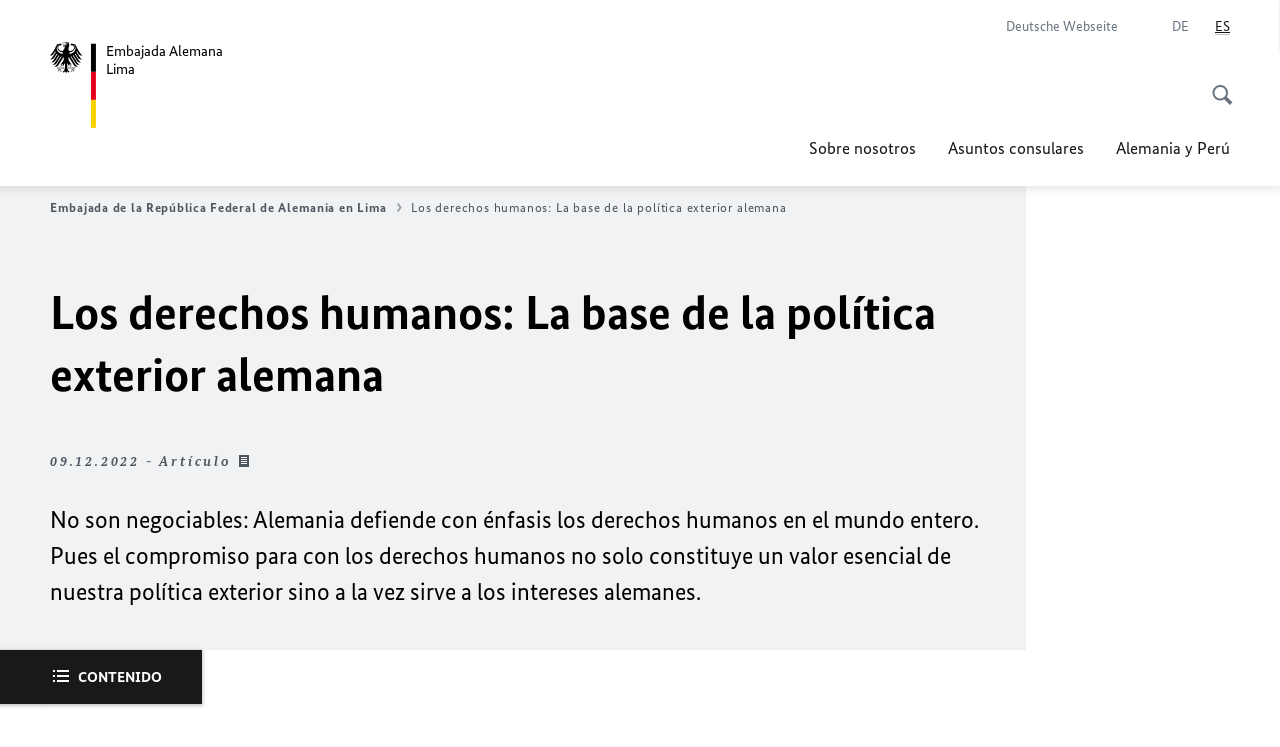

--- FILE ---
content_type: text/html;charset=UTF-8
request_url: https://lima.diplo.de/pe-es/human-rights-acornerstoneofgermany/1050488
body_size: 14413
content:



<!DOCTYPE html>
<!--[if lte IE 9]><html lang="es" dir="ltr" class="no-js old-ie"    ><![endif]-->
<!--[if gt IE 9]><!-->
<html lang="es" dir="ltr" class="no-js"    ><!--<![endif]-->

  <head>
<meta http-equiv="content-type" content="text/html; charset=UTF-8"/>
<title>Los derechos humanos: La base de la política exterior alemana - Ministerio Federal de Relaciones Exteriores</title>
<link rel="shortcut icon" href="/resource/blob/1806212/1b7353103b8d6217aab10f2706fa4c4d/homepage-pe-es-favicon.ico" /><meta http-equiv="Content-Security-Policy" content="default-src &#39;self&#39;; img-src &#39;self&#39; data: https:; script-src &#39;self&#39; &#39;unsafe-inline&#39; &#39;unsafe-eval&#39; *.auswaertiges-amt.de *.babiel.com maps.googleapis.com; style-src &#39;self&#39; &#39;unsafe-inline&#39; fonts.googleapis.com https://de.presidencymt.eu/assets/widget/widget.css; connect-src &#39;self&#39; *.auswaertiges-amt.de *.babiel.com maps.googleapis.com; font-src &#39;self&#39; fonts.googleapis.com fonts.gstatic.com; frame-src *.diplo.de *.auswaertiges-amt.de *.babiel.com platform.twitter.com platform.x.com www.facebook.com www.instagram.com syndication.twitter.com www.linkedin.com www.youtube-nocookie.com https://vk.com/ https://www.google.com/; script-src-elem &#39;self&#39; &#39;unsafe-inline&#39; localhost:3000 *.auswaertiges-amt.de *.babiel.com platform.twitter.com platform.x.com connect.facebook.net www.instagram.com maps.googleapis.com https://de.presidencymt.eu/assets/widget/widget.js https://vk.com/js/api/openapi.js https://www.google.com/recaptcha/api.js https://www.gstatic.com/recaptcha/"/><link rel="apple-touch-icon" sizes="57x57" href="/static/appdata/includes/favicons/apple-touch-icon-57x57.png">
<link rel="apple-touch-icon" sizes="60x60" href="/static/appdata/includes/favicons/apple-touch-icon-60x60.png">
<link rel="apple-touch-icon" sizes="72x72" href="/static/appdata/includes/favicons/apple-touch-icon-72x72.png">
<link rel="apple-touch-icon" sizes="76x76" href="/static/appdata/includes/favicons/apple-touch-icon-76x76.png">
<link rel="apple-touch-icon" sizes="114x114" href="/static/appdata/includes/favicons/apple-touch-icon-114x114.png">
<link rel="apple-touch-icon" sizes="120x120" href="/static/appdata/includes/favicons/apple-touch-icon-120x120.png">
<link rel="apple-touch-icon" sizes="144x144" href="/static/appdata/includes/favicons/apple-touch-icon-144x144.png">
<link rel="apple-touch-icon" sizes="152x152" href="/static/appdata/includes/favicons/apple-touch-icon-152x152.png">
<link rel="apple-touch-icon" sizes="180x180" href="/static/appdata/includes/favicons/apple-touch-icon-180x180.png">
<link rel="icon" sizes="32x32" type="image/png" href="/static/appdata/includes/favicons/favicon-32x32.png">
<link rel="icon" sizes="192x192" type="image/png" href="/static/appdata/includes/favicons/android-chrome-192x192.png">
<link rel="icon" sizes="16x16" type="image/png" href="/static/appdata/includes/favicons/favicon-16x16.png"><meta name="keywords" content=""/>
<meta name="viewport" content="width=device-width, initial-scale=1.0"/>
<meta name="author" content="Auswärtiges Amt"/>
<meta name="robots" content="follow, index, noarchive, noodp, noydir"/>
<meta name="revisit-after" content="7 days"/><meta property="og:type" content="article"/>
<meta name="twitter:card" content="summary" />
<meta property="og:url" content="/pe-es/human-rights-acornerstoneofgermany-1050488"/>
<meta property="og:locale" content="es"/>
<meta property="og:description" content="No son negociables: Alemania defiende con &amp;eacute;nfasis los derechos humanos en el mundo entero. Pues el compromiso para con los derechos humanos no solo constituye un valor esencial de nuestra pol&amp;iacute;tica exterior sino a la vez sirve a los intereses alemanes."/>
<meta name="description" content="No son negociables: Alemania defiende con &amp;eacute;nfasis los derechos humanos en el mundo entero. Pues el compromiso para con los derechos humanos no solo constituye un valor esencial de nuestra pol&amp;iacute;tica exterior sino a la vez sirve a los intereses alemanes."/>
<meta name="twitter:description" content="No son negociables: Alemania defiende con &amp;eacute;nfasis los derechos humanos en el mundo entero. Pues el compromiso para con los derechos humanos no solo constituye un valor esencial de nuestra pol&amp;iacute;tica exterior sino a la vez sirve a los intereses alemanes."/>
<meta name="twitter:site" content="auswaertigesamt"/>
<meta property="og:site_name" content=""/>
<meta name="twitter:title" content="Los derechos humanos: La base de la política exterior alemana"/>
<meta property="og:title" content="Los derechos humanos: La base de la política exterior alemana"/><link rel="preload" href="/resource/crblob/1096/a232503217988a2553de47cf22822184/bundessansweb-bold-woff2-data.woff2" as="font" type="font/woff2" crossorigin>
<link rel="preload" href="/resource/crblob/1100/601578769154ec077d6039c88e04694c/bundessansweb-regular-woff2-data.woff2" as="font" type="font/woff2" crossorigin>
<link rel="preload" href="/resource/crblob/1104/4b13bd4d47860a789405847a3fcf5a9a/bundesserifweb-bolditalic-woff2-data.woff2" as="font" type="font/woff2" crossorigin>
<link rel="preload" href="/resource/crblob/1112/a6fdb62ee6409ac17251984c3c418e8a/bundesserifweb-regular-woff2-data.woff2" as="font" type="font/woff2" crossorigin>
<link rel="preload" href="/resource/crblob/1108/d82e631127f31d2fa37154e9dbaddd55/bundesserifweb-italic-woff2-data.woff2" as="font" type="font/woff2" crossorigin><link rel="stylesheet" type="text/css" href="/resource/themes/aa/css/styles-768-118.css" media="screen"/>
<link rel="stylesheet" href="/resource/themes/aa/css/debug/label-css-2687446-1.css"><link rel="stylesheet" href="/resource/themes/aa/css/icons-data-png-184-98.css"><link rel="stylesheet" href="/resource/themes/aa/css/icons-data-svg-182-100.css"><link rel="stylesheet" href="/resource/themes/aa/css/icons-fallback-186-97.css">
<link rel="stylesheet" type="text/css" href="/resource/themes/aa/css/print-754-100.css" media="print"/><script>
(function() {
// Optimization for Repeat Views
if( sessionStorage.foftFontsLoaded ) {
document.documentElement.className += " is-font-bundle-1-loaded is-font-bundle-2-loaded";
return;
}
// promise polyfill
(function(){'use strict';var f,g=[];function l(a){g.push(a);1==g.length&&f()}function m(){for(;g.length;)g[0](),g.shift()}f=function(){setTimeout(m)};function n(a){this.a=p;this.b=void 0;this.f=[];var b=this;try{a(function(a){q(b,a)},function(a){r(b,a)})}catch(c){r(b,c)}}var p=2;function t(a){return new n(function(b,c){c(a)})}function u(a){return new n(function(b){b(a)})}function q(a,b){if(a.a==p){if(b==a)throw new TypeError;var c=!1;try{var d=b&&b.then;if(null!=b&&"object"==typeof b&&"function"==typeof d){d.call(b,function(b){c||q(a,b);c=!0},function(b){c||r(a,b);c=!0});return}}catch(e){c||r(a,e);return}a.a=0;a.b=b;v(a)}}
function r(a,b){if(a.a==p){if(b==a)throw new TypeError;a.a=1;a.b=b;v(a)}}function v(a){l(function(){if(a.a!=p)for(;a.f.length;){var b=a.f.shift(),c=b[0],d=b[1],e=b[2],b=b[3];try{0==a.a?"function"==typeof c?e(c.call(void 0,a.b)):e(a.b):1==a.a&&("function"==typeof d?e(d.call(void 0,a.b)):b(a.b))}catch(h){b(h)}}})}n.prototype.g=function(a){return this.c(void 0,a)};n.prototype.c=function(a,b){var c=this;return new n(function(d,e){c.f.push([a,b,d,e]);v(c)})};
function w(a){return new n(function(b,c){function d(c){return function(d){h[c]=d;e+=1;e==a.length&&b(h)}}var e=0,h=[];0==a.length&&b(h);for(var k=0;k<a.length;k+=1)u(a[k]).c(d(k),c)})}function x(a){return new n(function(b,c){for(var d=0;d<a.length;d+=1)u(a[d]).c(b,c)})};window.Promise||(window.Promise=n,window.Promise.resolve=u,window.Promise.reject=t,window.Promise.race=x,window.Promise.all=w,window.Promise.prototype.then=n.prototype.c,window.Promise.prototype["catch"]=n.prototype.g);}());
// FontFaceObserver https://github.com/bramstein/fontfaceobserver
(function(){function m(a,b){document.addEventListener?a.addEventListener("scroll",b,!1):a.attachEvent("scroll",b)}function n(a){document.body?a():document.addEventListener?document.addEventListener("DOMContentLoaded",function c(){document.removeEventListener("DOMContentLoaded",c);a()}):document.attachEvent("onreadystatechange",function l(){if("interactive"==document.readyState||"complete"==document.readyState)document.detachEvent("onreadystatechange",l),a()})};function t(a){this.a=document.createElement("div");this.a.setAttribute("aria-hidden","true");this.a.appendChild(document.createTextNode(a));this.b=document.createElement("span");this.c=document.createElement("span");this.h=document.createElement("span");this.f=document.createElement("span");this.g=-1;this.b.style.cssText="max-width:none;display:inline-block;position:absolute;height:100%;width:100%;overflow:scroll;font-size:16px;";this.c.style.cssText="max-width:none;display:inline-block;position:absolute;height:100%;width:100%;overflow:scroll;font-size:16px;";
this.f.style.cssText="max-width:none;display:inline-block;position:absolute;height:100%;width:100%;overflow:scroll;font-size:16px;";this.h.style.cssText="display:inline-block;width:200%;height:200%;font-size:16px;max-width:none;";this.b.appendChild(this.h);this.c.appendChild(this.f);this.a.appendChild(this.b);this.a.appendChild(this.c)}
function x(a,b){a.a.style.cssText="max-width:none;min-width:20px;min-height:20px;display:inline-block;overflow:hidden;position:absolute;width:auto;margin:0;padding:0;top:-999px;left:-999px;white-space:nowrap;font:"+b+";"}function y(a){var b=a.a.offsetWidth,c=b+100;a.f.style.width=c+"px";a.c.scrollLeft=c;a.b.scrollLeft=a.b.scrollWidth+100;return a.g!==b?(a.g=b,!0):!1}function z(a,b){function c(){var a=l;y(a)&&a.a.parentNode&&b(a.g)}var l=a;m(a.b,c);m(a.c,c);y(a)};function A(a,b){var c=b||{};this.family=a;this.style=c.style||"normal";this.weight=c.weight||"normal";this.stretch=c.stretch||"normal"}var B=null,C=null,E=null,F=null;function I(){if(null===E){var a=document.createElement("div");try{a.style.font="condensed 100px sans-serif"}catch(b){}E=""!==a.style.font}return E}function J(a,b){return[a.style,a.weight,I()?a.stretch:"","100px",b].join(" ")}
A.prototype.load=function(a,b){var c=this,l=a||"BESbswy",r=0,D=b||3E3,G=(new Date).getTime();return new Promise(function(a,b){var e;null===F&&(F=!!document.fonts);if(e=F)null===C&&(C=/OS X.*Version\/10\..*Safari/.test(navigator.userAgent)&&/Apple/.test(navigator.vendor)),e=!C;if(e){e=new Promise(function(a,b){function f(){(new Date).getTime()-G>=D?b():document.fonts.load(J(c,'"'+c.family+'"'),l).then(function(c){1<=c.length?a():setTimeout(f,25)},function(){b()})}f()});var K=new Promise(function(a,
c){r=setTimeout(c,D)});Promise.race([K,e]).then(function(){clearTimeout(r);a(c)},function(){b(c)})}else n(function(){function e(){var b;if(b=-1!=g&&-1!=h||-1!=g&&-1!=k||-1!=h&&-1!=k)(b=g!=h&&g!=k&&h!=k)||(null===B&&(b=/AppleWebKit\/([0-9]+)(?:\.([0-9]+))/.exec(window.navigator.userAgent),B=!!b&&(536>parseInt(b[1],10)||536===parseInt(b[1],10)&&11>=parseInt(b[2],10))),b=B&&(g==u&&h==u&&k==u||g==v&&h==v&&k==v||g==w&&h==w&&k==w)),b=!b;b&&(d.parentNode&&d.parentNode.removeChild(d),clearTimeout(r),a(c))}
function H(){if((new Date).getTime()-G>=D)d.parentNode&&d.parentNode.removeChild(d),b(c);else{var a=document.hidden;if(!0===a||void 0===a)g=f.a.offsetWidth,h=p.a.offsetWidth,k=q.a.offsetWidth,e();r=setTimeout(H,50)}}var f=new t(l),p=new t(l),q=new t(l),g=-1,h=-1,k=-1,u=-1,v=-1,w=-1,d=document.createElement("div");d.dir="ltr";x(f,J(c,"sans-serif"));x(p,J(c,"serif"));x(q,J(c,"monospace"));d.appendChild(f.a);d.appendChild(p.a);d.appendChild(q.a);document.body.appendChild(d);u=f.a.offsetWidth;v=p.a.offsetWidth;
w=q.a.offsetWidth;H();z(f,function(a){g=a;e()});x(f,J(c,'"'+c.family+'",sans-serif'));z(p,function(a){h=a;e()});x(p,J(c,'"'+c.family+'",serif'));z(q,function(a){k=a;e()});x(q,J(c,'"'+c.family+'",monospace'))})})};"undefined"!==typeof module?module.exports=A:(window.FontFaceObserver=A,window.FontFaceObserver.prototype.load=A.prototype.load);}());
var bundesSansWeb400 = new FontFaceObserver('BundesSansweb', {
weight: 400
});
Promise.all([bundesSansWeb400.load()]).then(function () {
document.documentElement.className += ' is-font-bundle-1-loaded';
var bundesSansWeb700 = new FontFaceObserver('BundesSansWeb', {
weight: 700
});
var bundesSerifWeb400 = new FontFaceObserver('BundesSerifWeb', {
weight: 400
});
var bundesSerifWeb400i = new FontFaceObserver('BundesSerifWeb', {
weight: 400,
style: 'italic'
});
var bundesSerifWeb700i = new FontFaceObserver('BundesSerifWeb', {
weight: 700,
style: 'italic'
});
Promise.all([
bundesSansWeb700.load(),
bundesSerifWeb400.load(),
bundesSerifWeb400i.load(),
bundesSerifWeb700i.load()
]).then(function () {
document.documentElement.className += ' is-font-bundle-2-loaded';
// Optimization for Repeat Views
sessionStorage.foftFontsLoaded = true;
});
});
})();
</script><script>!function () {
function e(e, n, t) {
"use strict";
var o = window.document.createElement("link"), r = n || window.document.getElementsByTagName("script")[0], a = window.document.styleSheets;
return o.rel = "stylesheet", o.href = e, o.media = "only x", r.parentNode.insertBefore(o, r), o.onloadcssdefined = function (e) {
for (var n, t = 0; t < a.length; t++)a[t].href && a[t].href === o.href && (n = !0);
n ? e() : setTimeout(function () {
o.onloadcssdefined(e)
})
}, o.onloadcssdefined(function () {
o.media = t || "all"
}), o
}
function n(e, n) {
e.onload = function () {
e.onload = null, n && n.call(e)
}, "isApplicationInstalled" in navigator && "onloadcssdefined" in e && e.onloadcssdefined(n)
}
!function (t) {
var o = function (r, a) {
"use strict";
if (r && 3 === r.length) {
var i = t.navigator, c = t.document, s = t.Image, d = !(!c.createElementNS || !c.createElementNS("http://www.w3.org/2000/svg", "svg").createSVGRect || !c.implementation.hasFeature("http://www.w3.org/TR/SVG11/feature#Image", "1.1") || t.opera && -1 === i.userAgent.indexOf("Chrome") || -1 !== i.userAgent.indexOf("Series40")), l = new s;
l.onerror = function () {
o.method = "png", o.href = r[2], e(r[2])
}, l.onload = function () {
var t = 1 === l.width && 1 === l.height, i = r[t && d ? 0 : t ? 1 : 2];
t && d ? o.method = "svg" : t ? o.method = "datapng" : o.method = "png", o.href = i, n(e(i), a)
}, l.src = "[data-uri]", c.documentElement.className += " grunticon"
}
};
o.loadCSS = e, o.onloadCSS = n, t.grunticon = o
}(this), function (e, n) {
"use strict";
var t = n.document, o = "grunticon:", r = function (e) {
if (t.attachEvent ? "complete" === t.readyState : "loading" !== t.readyState) e(); else {
var n = !1;
t.addEventListener("readystatechange", function () {
n || (n = !0, e())
}, !1)
}
}, a = function (e) {
return n.document.querySelector('link[href$="' + e + '"]')
}, i = function (e) {
var n, t, r, a, i, c, s = {};
if (n = e.sheet, !n)return s;
t = n.cssRules ? n.cssRules : n.rules;
for (var d = 0; d < t.length; d++)r = t[d].cssText, a = o + t[d].selectorText, i = r.split(");")[0].match(/US\-ASCII\,([^"']+)/), i && i[1] && (c = decodeURIComponent(i[1]), s[a] = c);
return s
}, c = function (e) {
var n, r, a, i;
a = "data-grunticon-embed";
for (var c in e) {
i = c.slice(o.length);
try {
n = t.querySelectorAll(i)
} catch (s) {
continue
}
r = [];
for (var d = 0; d < n.length; d++)null !== n[d].getAttribute(a) && r.push(n[d]);
if (r.length)for (d = 0; d < r.length; d++)r[d].innerHTML = e[c], r[d].style.backgroundImage = "none", r[d].removeAttribute(a)
}
return r
}, s = function (n) {
"svg" === e.method && r(function () {
c(i(a(e.href))), "function" == typeof n && n()
})
};
e.embedIcons = c, e.getCSS = a, e.getIcons = i, e.ready = r, e.svgLoadedCallback = s, e.embedSVG = s
}(grunticon, this)
}();</script> <script>
grunticon([
"/resource/themes/aa/css/icons-data-svg-182-100.css"
,
"/resource/themes/aa/css/icons-data-png-184-98.css"
,
"/resource/themes/aa/css/icons-fallback-186-97.css"
], grunticon.svgLoadedCallback);
</script>
<noscript>
<link href="/resource/themes/aa/css/icons-fallback-186-97.css" rel="stylesheet"/>
</noscript>  </head>

  <body class=""    data-not-searchable="none">
<div ></div>    
    

    <div >
<nav class="c-skiplinks" aria-label="Sprungmarke" data-css="c-skiplinks" data-js-module="skiplinks">
<h2 class="skiplinks__headline">Navegación y servicio</h2>
<p class="skiplinks__text"><em>Ir directo a:</em></p>
<ul class="skiplink__list">
<li class="skiplink__list-item"><a class="skiplink__link" href="#main">Contenido</a></li>
<li class="skiplink__list-item"><a class="skiplink__link" href="#nav__primary">Menú principal</a></li>
<li class="skiplink__list-item"><a class="skiplink__link skiplink__search-link" href="#header-cta-search">Búsqueda</a></li>
</ul>
</nav><header id="header" data-css="c-header"
class=" c-header--">
<div class="header__inner">
<div class="header__left">
<div class=" c-logo">
<picture class="c-picture--logo
" data-css="c-picture">
<source srcset="/resource/crblob/772/47f731c5aa09d415e52ad2d35c55a7be/aamt-logo-sp-data.svg" media="(max-width:707px)" data-logotext=""/>
<source srcset="/resource/crblob/774/043b311bf7ef66e7fe96e3da3f0c8bb4/aamt-logo-tb-data.svg" media="(min-width:708px) and (max-width:1039px)" data-logotext=""/>
<source srcset="/resource/crblob/200/b26f8a6a21790f0822b0b21a2a92ac4b/aamt-logo-dt-data.svg" media="(min-width:1040px)" data-logotext=""/>
<img class="picture__image "
src="/resource/crblob/772/47f731c5aa09d415e52ad2d35c55a7be/aamt-logo-sp-data.svg" alt="" data-logotext=""
data-sizes=&quot;auto&quot;/>
</picture>
<span class="logo__title">Embajada Alemana </span>
<span class="logo__title">Lima</span>
</div> </div>
<div class="header__right">
<div class="c-metanavigation--default is-desktop-visible"
data-css="c-metanavigation">
<nav class="metanavigation__nav">
<h2 class="metanavigation__nav-headline is-aural">Navegación del sitio</h2>
<ul class="metanavigation__linklist">
<li class="metanavigation__linklist-item">
<a href="https://lima.diplo.de/pe-de" title="Deutsche Webseite" class="metanavigation__link ">
<span class="metanavigation__link-content">Deutsche Webseite</span>
<span class="is-aural">Abrir en una nueva pestaña</span>
<span class="metanavigation__link-icon " data-grunticon-embed="true"></span>
</a>
</li>
<li class="metanavigation__linklist-item is-abbr">
<a aria-label="Deutsch" lang="de" class="metanavigation__link is-abbr-language" href="https://www.auswaertiges-amt.de/pe-de/human-rights-acornerstoneofgermany-1050490">
<span class="metanavigation__link-content">
<abbr title="Deutsch">DE</abbr>
</span>
<span class="metanavigation__link-icon"></span>
</a>
</li>
<li class="metanavigation__linklist-item is-abbr">
<strong class="metanavigation__active-item is-abbr-language">
<span class="metanavigation__active-item-content">
<abbr title="Español">ES</abbr>
</span>
<span class="metanavigation__active-item-icon"></span>
</strong>
</li> </ul>
</nav>
</div>
<button id="header-cta-search" class="c-cta--search-toggle " data-css="c-cta" data-js-module="cta"
data-js-options='{&quot;globalEvent&quot;:&quot;cta:openSearchOverlay&quot;}' title="Abrir búsqueda" aria-expanded="false">
<span class="cta__icon i-magnifier"
data-grunticon-embed="true"></span>
<span class="cta__content" data-js-item="cta-content">Abrir búsqueda</span>
</button>
<div class="c-toggler--search-toggle is-closed" data-css="c-toggler" data-js-module="toggler"
data-js-options="{&quot;globalEvent&quot;:&quot;cta:openSearchOverlay&quot;,&quot;calculateHeight&quot;:false}">
<div class="toggler__wrapper">
<div class="u-grid-row">
<div class="u-grid-col">
<div class="c-search--overlay" data-css="c-search" data-js-module="search"
data-js-options="{&quot;textNoResults&quot;:&quot;search-text-no-results&quot;,&quot;autofocus&quot;:&quot;true&quot;,&quot;textResults&quot;:&quot;search-text-results&quot;,&quot;customSubmit&quot;:&quot;customformat&quot;}">
<h2 class="search__headline">¿Qué información está buscando?</h2>
<div class="search__wrapper">
<form class="search__form" action="/pe-es/search" method="get" data-js-atom="search-form" novalidate>
<fieldset class="search__control-group">
<legend class="is-aural">Contenido</legend>
<label class="is-aural" for="search-input-1806212">Introduzca una palabra clave de búsqueda</label>
<input type="search" placeholder="¿Qué está buscando?" class="search__input" name="search" id="search-input-1806212" data-js-atom="input">
<button type="submit" class="search__submit-btn" data-js-atom="submit">
<span class="search__submit-btn-text">Búsqueda</span>
<span class="i-magnifier" data-grunticon-embed="true"></span>
</button>
</fieldset>
</form>
<div class="search__helper-text-wrapper">
<span data-js-atom="search-text-results">Número de resultados de búsqueda encontrados</span>
<span data-js-atom="search-text-no-results"> </span>
</div>
</div>
<div class="search__tags-wrap">
</div>
<button class="c-cta--search-overlay-toggle"
data-css="c-cta"
type="button"
data-js-atom="search-overlay-close">
<span class="cta__icon "></span>
<span class="cta__content" data-js-item="cta-content">Cerrar búsqueda</span>
</button>
</div>
</div>
</div>
</div>
</div>
<div class="c-nav-primary" data-css="c-nav-primary" data-js-module="nav-primary" id="nav__primary" data-js-options="{&quot;calculateHeight&quot;:false}">
<button class="nav-primary__hamburger" data-js-atom="trigger-nav" aria-controls="navigation" aria-expanded="false" aria-label="Menú">
<span class="nav-primary__hamburger-icon"></span>
<span class="nav-primary__hamburger-title is-inactive-text">Menú</span>
<span class="nav-primary__hamburger-title is-active-text">Cerrar</span>
</button>
<span class="nav-primary__alert-area" role="alert" data-js-atom="alert-area" data-inactive-text="" data-active-text=""></span>
<div class="nav-primary__wrapper" id="navigation" data-js-atom="navigation-wrapper">
<nav class="nav-primary__content" data-js-atom="navigation-content">
<h2 class="nav-primary__headline" data-js-atom="navigation-heading" data-js-atom="navigation-heading" tabindex="-1">Menú</h2>
<ul class="nav-primary__list">
<li class="nav-primary__list-item">
<button class="nav-primary__first-level-cta " data-js-atom="trigger-sub-list"
aria-expanded="false" aria-controls="1806092-nav">
Sobre nosotros
</button>
<div class="nav-primary__second-level-wrapper" data-js-atom="second-level-wrapper" id="1806092-nav" aria-hidden="true">
<div class="nav-primary__sub-list-wrapper">
<button class="nav-primary__sub-list-close" data-js-atom="close-sub-list">
<span class="nav-primary__sub-list-close-icon i-arrow_right-g" data-grunticon-embed="true"></span>
<span class="nav-primary__sub-list-close-content">Regresar a <span class=\"is-aural\">al primer nivel de navegación</span> </span>
</button>
<h3 class="nav-primary__sub-list-title" data-js-atom="navigation-heading" tabindex="-1">Sobre nosotros</h3>
<ul class="nav-primary__sub-list">
<li class="nav-primary__sub-list-item is-highlight">
<a href="/pe-es/botschaft" class="nav-primary__second-level-cta" data-js-tracking="['trackEvent', 'Navigation', 'Klick Hauptmenü',
'Ir a la lista']">
<span class="nav-primary__second-level-item-wrapper">
<span class="nav-primary__second-level-cta-content">Ir a la lista</span>
<span class="nav-primary__second-level-cta-icon i-arrow_left_100" data-grunticon-embed="true"></span>
</span>
</a>
</li><li class="nav-primary__sub-list-item">
<a href="/pe-es/botschaft/korruptionspraevention" class="nav-primary__second-level-cta" data-js-tracking="[&#x27;trackEvent&#x27;, &#x27;Navigation&#x27;, &#x27;Klick Hauptmenü&#x27;, &#x27;Prevención de la corrupción&#x27;]">
<span class="nav-primary__second-level-cta-content">
<p class="rte__paragraph">Prevención de la corrupción<br/></p> </span>
<span class="nav-primary__second-level-cta-icon"></span>
</a>
</li><li class="nav-primary__sub-list-item">
<a href="/pe-es/botschaft/honorarkonsuln" class="nav-primary__second-level-cta" data-js-tracking="[&#x27;trackEvent&#x27;, &#x27;Navigation&#x27;, &#x27;Klick Hauptmenü&#x27;, &#x27;Cónsules Honorarios&#x27;]">
<span class="nav-primary__second-level-cta-content">
<p class="rte__paragraph"><strong class="breadcrumb__item-active rte__strong">Cónsules Honorarios</strong></p> </span>
<span class="nav-primary__second-level-cta-icon"></span>
</a>
</li><li class="nav-primary__sub-list-item">
<a href="/pe-es/botschaft/adressen-es" class="nav-primary__second-level-cta" data-js-tracking="[&#x27;trackEvent&#x27;, &#x27;Navigation&#x27;, &#x27;Klick Hauptmenü&#x27;, &#x27;Dirección y horarios de la Embajada&#x27;]">
<span class="nav-primary__second-level-cta-content">
<p class="rte__paragraph">Dirección y horarios de la Embajada</p> </span>
<span class="nav-primary__second-level-cta-icon"></span>
</a>
</li><li class="nav-primary__sub-list-item">
<a href="/pe-es/botschaft/kontakt-formular" class="nav-primary__second-level-cta" data-js-tracking="[&#x27;trackEvent&#x27;, &#x27;Navigation&#x27;, &#x27;Klick Hauptmenü&#x27;, &#x27;Contacto con la Embajada&#x27;]">
<span class="nav-primary__second-level-cta-content">
<p class="rte__paragraph">Contacto con la Embajada<br/></p> </span>
<span class="nav-primary__second-level-cta-icon"></span>
</a>
</li><li class="nav-primary__sub-list-item">
<a href="/pe-es/botschaft/barrierefreiheit-deu-2541636" class="nav-primary__second-level-cta" data-js-tracking="[&#x27;trackEvent&#x27;, &#x27;Navigation&#x27;, &#x27;Klick Hauptmenü&#x27;, &#x27;Información sobre el acceso a la embajada para personas con discapacidad&#x27;]">
<span class="nav-primary__second-level-cta-content">
<p class="rte__paragraph">Información sobre el acceso a la embajada para personas con discapacidad</p> </span>
<span class="nav-primary__second-level-cta-icon"></span>
</a>
</li> </ul>
</div>
</div>
</li><li class="nav-primary__list-item">
<button class="nav-primary__first-level-cta " data-js-atom="trigger-sub-list"
aria-expanded="false" aria-controls="1806054-nav">
Asuntos consulares
</button>
<div class="nav-primary__second-level-wrapper" data-js-atom="second-level-wrapper" id="1806054-nav" aria-hidden="true">
<div class="nav-primary__sub-list-wrapper">
<button class="nav-primary__sub-list-close" data-js-atom="close-sub-list">
<span class="nav-primary__sub-list-close-icon i-arrow_right-g" data-grunticon-embed="true"></span>
<span class="nav-primary__sub-list-close-content">Regresar a <span class=\"is-aural\">al primer nivel de navegación</span> </span>
</button>
<h3 class="nav-primary__sub-list-title" data-js-atom="navigation-heading" tabindex="-1">Asuntos consulares</h3>
<ul class="nav-primary__sub-list">
<li class="nav-primary__sub-list-item is-highlight">
<a href="/pe-es/service" class="nav-primary__second-level-cta" data-js-tracking="['trackEvent', 'Navigation', 'Klick Hauptmenü',
'Ir a la lista']">
<span class="nav-primary__second-level-item-wrapper">
<span class="nav-primary__second-level-cta-content">Ir a la lista</span>
<span class="nav-primary__second-level-cta-icon i-arrow_left_100" data-grunticon-embed="true"></span>
</span>
</a>
</li><li class="nav-primary__sub-list-item">
<a href="/pe-es/service/2667538-2667538" class="nav-primary__second-level-cta" data-js-tracking="[&#x27;trackEvent&#x27;, &#x27;Navigation&#x27;, &#x27;Klick Hauptmenü&#x27;, &#x27;Servicio Consular A-Z&#x27;]">
<span class="nav-primary__second-level-cta-content">
<p class="rte__paragraph">Servicio Consular A-Z</p> </span>
<span class="nav-primary__second-level-cta-icon"></span>
</a>
</li><li class="nav-primary__sub-list-item">
<a href="/pe-es/service/2672116-2672116" class="nav-primary__second-level-cta" data-js-tracking="[&#x27;trackEvent&#x27;, &#x27;Navigation&#x27;, &#x27;Klick Hauptmenü&#x27;, &#x27;Pasaporte y Documento de identidad (Personalausweis)&#x27;]">
<span class="nav-primary__second-level-cta-content">
<p class="rte__paragraph">Pasaporte y Documento de identidad (Personalausweis)<br/></p> </span>
<span class="nav-primary__second-level-cta-icon"></span>
</a>
</li><li class="nav-primary__sub-list-item">
<a href="/pe-es/service/2671174-2671174" class="nav-primary__second-level-cta" data-js-tracking="[&#x27;trackEvent&#x27;, &#x27;Navigation&#x27;, &#x27;Klick Hauptmenü&#x27;, &#x27;Visado y entrada&#x27;]">
<span class="nav-primary__second-level-cta-content">
<p class="rte__paragraph">Visado y entrada</p> </span>
<span class="nav-primary__second-level-cta-icon"></span>
</a>
</li><li class="nav-primary__sub-list-item">
<a href="/pe-de/konsularservice/2671540-2671540" class="nav-primary__second-level-cta" data-js-tracking="[&#x27;trackEvent&#x27;, &#x27;Navigation&#x27;, &#x27;Klick Hauptmenü&#x27;, &#x27;Ayuda consular a nacionales alemanes&#x27;]">
<span class="nav-primary__second-level-cta-content">
<p class="rte__paragraph">Ayuda consular a nacionales alemanes<br/></p> </span>
<span class="nav-primary__second-level-cta-icon"></span>
</a>
</li><li class="nav-primary__sub-list-item">
<a href="/pe-es/service/-krisenvorsorgeliste-2672120" class="nav-primary__second-level-cta" data-js-tracking="[&#x27;trackEvent&#x27;, &#x27;Navigation&#x27;, &#x27;Klick Hauptmenü&#x27;, &#x27;Lista de prevención de crisis ELEFAND&#x27;]">
<span class="nav-primary__second-level-cta-content">
<p class="rte__paragraph">Lista de prevención de crisis ELEFAND</p> </span>
<span class="nav-primary__second-level-cta-icon"></span>
</a>
</li><li class="nav-primary__sub-list-item">
<a href="/pe-es/service/kontakt-formular" class="nav-primary__second-level-cta" data-js-tracking="[&#x27;trackEvent&#x27;, &#x27;Navigation&#x27;, &#x27;Klick Hauptmenü&#x27;, &#x27;Contacto con la Embajada&#x27;]">
<span class="nav-primary__second-level-cta-content">
<p class="rte__paragraph">Contacto con la Embajada<br/></p> </span>
<span class="nav-primary__second-level-cta-icon"></span>
</a>
</li><li class="nav-primary__sub-list-item">
<a href="/pe-es/service/2671516-2671516" class="nav-primary__second-level-cta" data-js-tracking="[&#x27;trackEvent&#x27;, &#x27;Navigation&#x27;, &#x27;Klick Hauptmenü&#x27;, &#x27;Reserva de citas&#x27;]">
<span class="nav-primary__second-level-cta-content">
<p class="rte__paragraph">Reserva de citas</p> </span>
<span class="nav-primary__second-level-cta-icon"></span>
</a>
</li><li class="nav-primary__sub-list-item">
<a href="/pe-es/service/12-lebenarbeiten" class="nav-primary__second-level-cta" data-js-tracking="[&#x27;trackEvent&#x27;, &#x27;Navigation&#x27;, &#x27;Klick Hauptmenü&#x27;, &#x27;Make it in Germany&#x27;]">
<span class="nav-primary__second-level-cta-content">
<p class="rte__paragraph">Make it in Germany<br/></p> </span>
<span class="nav-primary__second-level-cta-icon"></span>
</a>
</li> </ul>
</div>
</div>
</li><li class="nav-primary__list-item">
<button class="nav-primary__first-level-cta " data-js-atom="trigger-sub-list"
aria-expanded="false" aria-controls="1806112-nav">
<span class="heading__title-text">Alemania y Perú</span>
</button>
<div class="nav-primary__second-level-wrapper" data-js-atom="second-level-wrapper" id="1806112-nav" aria-hidden="true">
<div class="nav-primary__sub-list-wrapper">
<button class="nav-primary__sub-list-close" data-js-atom="close-sub-list">
<span class="nav-primary__sub-list-close-icon i-arrow_right-g" data-grunticon-embed="true"></span>
<span class="nav-primary__sub-list-close-content">Regresar a <span class=\"is-aural\">al primer nivel de navegación</span> </span>
</button>
<h3 class="nav-primary__sub-list-title" data-js-atom="navigation-heading" tabindex="-1">&lt;span class=&quot;heading__title-text&quot;&gt;Alemania y Perú&lt;/span&gt;</h3>
<ul class="nav-primary__sub-list">
<li class="nav-primary__sub-list-item is-highlight">
<a href="/pe-es/willkommen" class="nav-primary__second-level-cta" data-js-tracking="['trackEvent', 'Navigation', 'Klick Hauptmenü',
'Ir a la lista']">
<span class="nav-primary__second-level-item-wrapper">
<span class="nav-primary__second-level-cta-content">Ir a la lista</span>
<span class="nav-primary__second-level-cta-icon i-arrow_left_100" data-grunticon-embed="true"></span>
</span>
</a>
</li><li class="nav-primary__sub-list-item">
<a href="/pe-es/willkommen/03-willkommen-in-peru" class="nav-primary__second-level-cta" data-js-tracking="[&#x27;trackEvent&#x27;, &#x27;Navigation&#x27;, &#x27;Klick Hauptmenü&#x27;, &#x27;Instituciones alemanas en Perú&#x27;]">
<span class="nav-primary__second-level-cta-content">
<p class="rte__paragraph">Instituciones alemanas en Perú</p> </span>
<span class="nav-primary__second-level-cta-icon"></span>
</a>
</li><li class="nav-primary__sub-list-item">
<a href="/pe-es/willkommen/03-deutschland-und-peru" class="nav-primary__second-level-cta" data-js-tracking="[&#x27;trackEvent&#x27;, &#x27;Navigation&#x27;, &#x27;Klick Hauptmenü&#x27;, &#x27;Sobre Alemania&#x27;]">
<span class="nav-primary__second-level-cta-content">
<p class="rte__paragraph">Sobre Alemania</p> </span>
<span class="nav-primary__second-level-cta-icon"></span>
</a>
</li><li class="nav-primary__sub-list-item">
<a href="/pe-es/willkommen/deutschlernen" class="nav-primary__second-level-cta" data-js-tracking="[&#x27;trackEvent&#x27;, &#x27;Navigation&#x27;, &#x27;Klick Hauptmenü&#x27;, &#x27;Aprender alemán&#x27;]">
<span class="nav-primary__second-level-cta-content">
<p class="rte__paragraph"><span class="heading__title-text">Aprender alemán</span><br/></p> </span>
<span class="nav-primary__second-level-cta-icon"></span>
</a>
</li><li class="nav-primary__sub-list-item">
<a href="/pe-es/willkommen/07-entwicklungszusammenarbeit" class="nav-primary__second-level-cta" data-js-tracking="[&#x27;trackEvent&#x27;, &#x27;Navigation&#x27;, &#x27;Klick Hauptmenü&#x27;, &#x27;La Cooperación para el Desarrollo&#x27;]">
<span class="nav-primary__second-level-cta-content">
<p class="rte__paragraph">La Cooperación para el Desarrollo<br/></p> </span>
<span class="nav-primary__second-level-cta-icon"></span>
</a>
</li><li class="nav-primary__sub-list-item">
<a href="/pe-es/willkommen/04-kultur" class="nav-primary__second-level-cta" data-js-tracking="[&#x27;trackEvent&#x27;, &#x27;Navigation&#x27;, &#x27;Klick Hauptmenü&#x27;, &#x27;Estudiar en Alemania&#x27;]">
<span class="nav-primary__second-level-cta-content">
<p class="rte__paragraph">Estudiar en Alemania<br/></p> </span>
<span class="nav-primary__second-level-cta-icon"></span>
</a>
</li> </ul>
</div>
</div>
</li>
<li class="nav-primary__list-item is-search-toggle">
<button id="header-cta-search" class="c-cta--search-toggle " data-css="c-cta" data-js-module="cta"
data-js-options="{&quot;globalEvent&quot;:&quot;cta:openSearchOverlay&quot;}" title="Abrir búsqueda" aria-expanded="false">
<span class="cta__icon i-magnifier"
data-grunticon-embed="true"></span>
<span class="cta__content" data-js-item="cta-content">Abrir búsqueda</span>
</button>
</li>
</ul>
</nav>
<h2 class="metanavigation__nav-headline is-aural">Navegación </h2>
<div class="c-metanavigation--nav-primary "
data-css="c-metanavigation">
<nav class="metanavigation__nav">
<h2 class="metanavigation__nav-headline is-aural">Navegación del sitio</h2>
<ul class="metanavigation__linklist">
<li class="metanavigation__linklist-item">
<a href="https://lima.diplo.de/pe-de" title="Deutsche Webseite" class="metanavigation__link ">
<span class="metanavigation__link-content">Deutsche Webseite</span>
<span class="is-aural">Abrir en una nueva pestaña</span>
<span class="metanavigation__link-icon " data-grunticon-embed="true"></span>
</a>
</li>
</ul>
</nav>
</div> </div>
</div>
</div>
</div>
</header>
<button id="header-cta-search" class="c-cta--search-toggle is-sticky" data-css="c-cta" data-js-module="cta"
data-js-options="{&quot;globalEvent&quot;:&quot;cta:openSearchOverlay&quot;,&quot;sticky&quot;:&quot;belowHeader&quot;}" title="Abrir búsqueda" aria-expanded="false">
<span class="cta__icon i-magnifier"
data-grunticon-embed="true"></span>
<span class="cta__content" data-js-item="cta-content">Abrir búsqueda</span>
</button>
<div class="c-toggler--navigation-overlay-wrapper is-open"
data-css="c-toggler"
data-js-module="toggler"
data-js-options='{&quot;globalEvent&quot;:&quot;navPrimary:toggle&quot;,&quot;calculateHeight&quot;:false} '>
<div class="toggler__wrapper">
<main id="main">
<h1 class="is-aural">Willkommen auf den Seiten des Auswärtigen Amts</h1>
<div class="u-grid-row">
<div class="u-grid-col is-desktop-col-12">
<header class="c-heading--default is-background
" data-css="c-heading">
<div class="heading__breadcrumb">
<nav class="c-breadcrumb " data-css="c-breadcrumb"
data-js-module="scroll-indicator"
data-js-options="{&quot;scrollToEnd&quot;:true}">
<h2 class="breadcrumb__headline"
id="breadcrumb__headline-1050488">
Migas de pan</h2>
<div class="breadcrumb__content"
data-js-item="scroll-indicator">
<div class="breadcrumb__list-wrapper" data-js-item="scroll-wrapper">
<ol class="breadcrumb__list"
data-js-item="scroll-content">
<li class="breadcrumb__list-item">
<a href="/pe-es" title="Embajada de la República Federal de Alemania en Lima"
class="breadcrumb__item-link"><span class="heading__title-text">Embajada de la República Federal de Alemania en Lima</span>
<span
class="breadcrumb__icon i-breadcrumb"
data-grunticon-embed="true"></span>
</a>
</li>
<li class="breadcrumb__list-item">
<strong class="breadcrumb__item-active">Los derechos humanos: La base de la política exterior alemana</strong>
</li>
</ol>
</div>
</div>
</nav>
</div><h1 class="heading__title">
<span class="heading__title-text">
Los derechos humanos: La base de la política exterior alemana </span>
</h1><span class="heading__meta">
09.12.2022 - Artículo<span class='heading__meta-icon i-artikel' data-grunticon-embed='true'></span>
</span><p class="heading__intro">
No son negociables: Alemania defiende con énfasis los derechos humanos en el mundo entero. Pues el compromiso para con los derechos humanos no solo constituye un valor esencial de nuestra política exterior sino a la vez sirve a los intereses alemanes. </p> </header>
</div>
</div>
<div class="u-grid-row">
<div class="u-grid-col is-desktop-col-9">
<div class="c-anchor-nav--default" data-css="c-anchor-nav" data-js-module="anchor-nav">
<div class="anchor-nav__wrapper" data-js-atom="anchor-nav__wrapper">
<h2 class="anchor-nav__toggler-headline">
<button class="c-cta--anchor-nav" data-css="c-cta" data-js-atom="anchor-nav-cta">
<span class="cta__content-wrapper">
<span class="cta__icon i-content_list" data-grunticon-embed="true"></span>
<span class="cta__icon i-close" data-grunticon-embed="true"></span>
<span class="cta__content" data-js-item="cta-content">
Contenido
</span>
</span>
</button>
</h2>
<div class="c-toggler--anchor-nav is-closed"
data-css="c-toggler"
data-js-options="{&quot;calculateHeight&quot;:false}"
data-js-atom="anchor-nav-toggler">
<div class="toggler__wrapper">
<ol class="anchor-nav__list-wrapper">
<li class="anchor-nav__list-item" data-js-atom="list-item">
<a href="#content_0" class="anchor-nav__list-link"
title="La Declaración Universal de Derechos Humanos"
data-js-atom="anchor-nav__link">La Declaración Universal de Derechos Humanos</a>
</li>
<li class="anchor-nav__list-item" data-js-atom="list-item">
<a href="#content_1" class="anchor-nav__list-link"
title="Fundamento de toda comunidad humana"
data-js-atom="anchor-nav__link">Fundamento de toda comunidad humana</a>
</li>
<li class="anchor-nav__list-item" data-js-atom="list-item">
<a href="#content_2" class="anchor-nav__list-link"
title="Obligación moral e interés político"
data-js-atom="anchor-nav__link">Obligación moral e interés político</a>
</li>
<li class="anchor-nav__list-item" data-js-atom="list-item">
<a href="#content_3" class="anchor-nav__list-link"
title="La mejor defensora de los derechos humanos: una sociedad civil dinámica"
data-js-atom="anchor-nav__link">La mejor defensora de los derechos humanos: una sociedad civil dinámica</a>
</li>
<li class="anchor-nav__list-item" data-js-atom="list-item">
<a href="#content_4" class="anchor-nav__list-link"
title="Alemania como Estado Parte"
data-js-atom="anchor-nav__link">Alemania como Estado Parte</a>
</li>
</ol>
</div>
</div>
</div>
</div>
</div>
</div>
<div class="u-grid-row ">
<div class="u-grid-col is-desktop-col-9">
<div class="c-rte--default" data-css="c-rte">
<div>
<div>
<div data-css="c-figure" data-js-module="figure" class="c-figure--rte is-right">
<div class="figure__wrapper-scroll">
<figure class="figure__wrapper-all">
<div class="figure__wrapper" data-js-atom="figure-wrapper">
<button class="figure__trigger-lightbox" data-js-atom="trigger-lightbox">Mostrar la imagen en gran tamaño</button>
<div class="figure__hover-layer">
<span class="i-zoom_plus"></span>
</div><picture class="c-picture--rte " data-css="c-picture">
<source srcset="https://www.auswaertiges-amt.de/resource/image/392104/16x9/191/340/b3e994e4664a320abbad4d441eaf96ae/0A06DEC28879ABC94E55874F777718D9/logo-menschenrechte.jpg 191w,https://www.auswaertiges-amt.de/resource/image/392104/16x9/450/253/3dae7d623b54f98d2a25d957fbb05804/0EAF861DF2DAEA28562884DB9182C9F1/logo-menschenrechte.jpg 450w,https://www.auswaertiges-amt.de/resource/image/392104/16x9/688/387/aa8f3a487c1cf21ba89f5789ac7699ff/290C7269B0D4E05EFBED3201A9CE1295/logo-menschenrechte.jpg 688w,https://www.auswaertiges-amt.de/resource/image/392104/16x9/944/531/81fe0342436b07b3e67a764202060563/0F7DD18E79242B6D4FC73DEAEBFA14AE/logo-menschenrechte.jpg 944w,https://www.auswaertiges-amt.de/resource/image/392104/16x9/1180/664/54fd93a9e9eb50c9a4a1ed171d30fa25/169F3A0066614605E9B249F05C1A506D/logo-menschenrechte.jpg 1180w" sizes="(min-width: 1260px) 485px, (min-width: 1040px) calc(100% / 9 * 5), (min-width: 768px) calc(50vw - 80px), calc( 100vw - 15px )">
<img class="picture__image float--right " src="/resource/blob/292/1d405f76d7ae8e678c7864e62790f650/loading-data.gif" alt="Logotipo universal para los Derechos Humanos" title="Logotipo universal para los Derechos Humanos © humanrightslogo.net" data-sizes="" auto_ _>
</picture>
<button class="c-cta--lightbox-zoom-out figure__zoom-out" data-css="c-cta" data-js-atom="zoom-out"><span class="cta__content-wrapper"> <span class="cta__icon i-close" data-grunticon-embed="true"></span> <span class="cta__content" data-js-item="cta-content">Cerrar</span> </span></button>
</div>
<figcaption class="figure__caption ">
Logotipo universal para los Derechos Humanos <span class="figure__caption-copyright">© humanrightslogo.net</span>
</figcaption>
</figure>
</div>
</div>
</div>
<h2 class="rte__heading2" id="content_0"><strong class="rte__strong">La Declaración Universal de Derechos Humanos</strong></h2>
<p class="rte__paragraph">En 1948, hace más de setenta años la visión de un mundo mejor aglutinó en París a hombres y mujeres llegados de los cuatro puntos cardinales. Un mundo en el que se protegiera la dignidad de todos y cada uno de los seres humanos. Aprobaron la Declaración Universal de Derechos Humanos. Ella parte de la “dignidad intrínseca y de los derechos iguales e inalienables” de todos los seres humanos sin admitir distinción alguna de color, sexo, idioma, religión o cualquier otra condición. Los derechos humanos son derechos que tiene toda persona por el hecho de serlo, independientemente de los rasgos que nos puedan distinguir a unos seres humanos de otros.</p>
<h2 class="rte__heading2" id="content_1"><strong class="rte__strong">Fundamento de toda comunidad humana</strong></h2>
<p class="rte__paragraph">La obligación de Alemania de asumir este compromiso para con los derechos humanos es también una consecuencia de la lección aprendida del capítulo más siniestro de la historia alemana. Por lo tanto el Artículo&nbsp;1 de la Ley Fundamental consagra la dignidad humana y los derechos humanos inviolables e inalienables como fundamento de toda comunidad humana, de la paz y de la justicia en el mundo. Por consiguiente, la Ley Fundamental no garantiza los derechos humanos solo en Alemania sino nos obliga a abogar por la protección de la dignidad y de los derechos fundamentales de los seres humanos en el mundo entero.</p>
<h2 class="rte__heading2" id="content_2"><strong class="rte__strong">Obligación moral e interés político</strong></h2>
<p class="rte__paragraph">Pero defender los derechos humanos constituye no solo una obligación moral y de derecho internacional que emana de la Ley Fundamental. El respeto de los derechos humanos redunda asimismo en el interés alemán en el ámbito de la política exterior. Ejemplos en todo el mundo lo demuestran: Donde se violan los derechos humanos a largo plazo no puede haber ni paz ni un desarrollo estable. Por el otro lado, la libertad protegida y la dignidad humana mostraron ser motor de creatividad y prosperidad.</p>
<div>
<div data-css="c-figure" data-js-module="figure" class="c-figure--rte is-left">
<div class="figure__wrapper-scroll">
<figure class="figure__wrapper-all">
<div class="figure__wrapper" data-js-atom="figure-wrapper">
<button class="figure__trigger-lightbox" data-js-atom="trigger-lightbox">Mostrar la imagen en gran tamaño</button>
<div class="figure__hover-layer">
<span class="i-zoom_plus"></span>
</div><picture class="c-picture--rte " data-css="c-picture">
<source srcset="https://www.auswaertiges-amt.de/resource/image/205124/16x9/191/340/3637e2b4fd09657d0b3777ab9051937b/A2E08A8725EC00AC855880B5B5E782FB/mrhhb-bild.jpg 191w,https://www.auswaertiges-amt.de/resource/image/205124/16x9/450/253/34bd73688b2e8f65c888f0d3a066e8b7/2EC3A1C927BEB968E9B6207CDC54EE00/mrhhb-bild.jpg 450w,https://www.auswaertiges-amt.de/resource/image/205124/16x9/688/387/a4cb40cfd35bf926dd906243481e44c0/429FA6A45EC9577CB939E56484364180/mrhhb-bild.jpg 688w,https://www.auswaertiges-amt.de/resource/image/205124/16x9/944/531/698cfdfab682707875106c6e16c1da9d/86555B16E04271B534520567E604436F/mrhhb-bild.jpg 944w,https://www.auswaertiges-amt.de/resource/image/205124/16x9/1180/664/71d9c36c8627f58b128bb67bdc36dd1/E820D2A4F1B45294CEE513E0BCF673E7/mrhhb-bild.jpg 1180w" sizes="(min-width: 1260px) 485px, (min-width: 1040px) calc(100% / 9 * 5), (min-width: 768px) calc(50vw - 80px), calc( 100vw - 15px )">
<img class="picture__image float--left " src="/resource/blob/292/1d405f76d7ae8e678c7864e62790f650/loading-data.gif" alt="Lars Castellucci, Delegado del Gobierno Federal para la Política de Derechos Humanos y la Ayuda Humanitaria en el Ministerio Federal de Relaciones Exteriores" title="Lars Castellucci, Delegado del Gobierno Federal para la Política de Derechos Humanos y la Ayuda Humanitaria en el Ministerio Federal de Relaciones Exteriores © DBT/Stella von Saldern" data-sizes="" auto_ _>
</picture>
<button class="c-cta--lightbox-zoom-out figure__zoom-out" data-css="c-cta" data-js-atom="zoom-out"><span class="cta__content-wrapper"> <span class="cta__icon i-close" data-grunticon-embed="true"></span> <span class="cta__content" data-js-item="cta-content">Cerrar</span> </span></button>
</div>
<figcaption class="figure__caption ">
Lars Castellucci, Delegado del Gobierno Federal para la Política de Derechos Humanos y la Ayuda Humanitaria en el Ministerio Federal de Relaciones Exteriores&nbsp; <span class="figure__caption-copyright">© DBT/Stella von Saldern</span>
</figcaption>
</figure>
</div>
</div>
</div>
<p class="rte__paragraph">De la política de derechos humanos en el Ministerio Federal de Relaciones Exteriores se encarga, además del <a href="https://www.auswaertiges-amt.de/en/about-us/coordinators/hr-commissioner" title="Human Rights Policy and Humanitarian Assistance" class="rte__anchor i-icon_arrow_external">Delegado del Gobierno Federal para la Política de Derechos Humanos y la Ayuda Humanitaria</a>, Lars Castellucci, también una división especializada propia, responsable de los derechos humanos y las cuestiones de género. Ambos se valen conjuntamente de una serie de herramientas tan diversas como los programas de apoyo a organizaciones no gubernamentales, los diálogos políticos, las declaraciones públicas o la diplomacia silenciosa, con las que se ha conseguido mejorar la situación de los derechos humanos en muchos países.</p>
<p class="rte__paragraph"><a href="https://www.auswaertiges-amt.de/en/aussenpolitik/themen/menschenrechte/human-rights-report-15-2567970" target="_blank" rel="noopener" title="German Government’s fifteenth Human Rights Report" class="rte__anchor i-icon_arrow_external">15.&nbsp;Informe del Gobierno Federal sobre la política de derechos humanos, 2022 (en inglés)</a></p>
<h2 class="rte__heading2" id="content_3"><strong class="rte__strong">La mejor defensora de los derechos humanos: una sociedad civil dinámica</strong></h2>
<p class="rte__paragraph">Una opinión pública que es atenta a eventuales violaciones de derechos es de especial relevancia para la protección de los derechos humanos. Este ámbito constituye una prioridad para el compromiso alemán. A través del diálogo con organizaciones no gubernamentales, grupos religiosos, intelectuales y personalidades comprometidas Alemania promueve sociedades civiles dinámicas y atentas a escala internacional. La posibilidad de los ciudadanos de comprometerse en grupos independientes del Estado y en foros públicos constituye una de las mejores formas de protegerse de la violación de los derechos humanos.</p>
<h2 class="rte__heading2" id="content_4"><strong class="rte__strong">Alemania como Estado Parte</strong></h2>
<p class="rte__paragraph">Sobre la base de la Carta de las Naciones Unidas y la Declaración Universal de Derechos Humanos los Estados miembros de las Naciones Unidas establecieron un amplio sistema de tratados en torno a la garantía de los derechos humanos. Alemania es Estado parte de todos los tratados importantes sobre derechos humanos de las Naciones Unidas y de sus protocolos adicionales e informa periódicamente a los órganos de vigilancia de los tratados sobre el cumplimiento de las respectivas obligaciones.</p>
<p class="rte__paragraph">También en Europa se cuenta con una tupida red de instituciones que velan por la protección de los derechos humanos. En este contexto desempeñan un papel clave, aparte de la Unión Europea, principalmente el Consejo de Europa y la OSCE:</p>
<p class="rte__paragraph"><a href="https://www.coe.int/en/web/portal/home" target="_blank" rel="noopener" class="rte__anchor i-icon_arrow_external">Protección de los derechos fundamentales en la UE</a> (en inglés)</p>
<p class="rte__paragraph"><a href="https://www.auswaertiges-amt.de/en/aussenpolitik/internationale-organisationen/osze-node" target="_blank" rel="noopener" class="rte__anchor i-icon_arrow_external">Organización para la Seguridad y la Cooperación en Europa</a> (en inglés)</p>
</div>
</div>
</div>
</div>
<div class="u-grid-row">
<div class="u-grid-col is-desktop-col-12">
<a class="c-cta--backto is-link" data-css="c-cta" title="Volver a la lista Embajada de la República Federal de Alemania en Lima" href="/pe-es"> <span class="cta__icon i-arrow_right-w" data-grunticon-embed="true"></span> <span class="cta__content">Volver a la lista "Embajada de la República Federal de Alemania en Lima"</span> </a>
</div>
</div>
<div class="u-grid-row">
<div class="u-grid-col">
<div class="c-content-nav--default" data-css="c-content-nav">
<ul class="content-nav__list">
<li class="content-nav__list-item is-print">
<a href="javascript:window.print()" class="content-nav__link" title="Imprimir la página">
<span class="content-nav__link-content">Imprimir la página</span>
<span class="content-nav__link-icon i-printer" data-grunticon-embed="true"></span>
</a>
</li>
<li class="content-nav__list-item">
<button class="c-cta--sharing-list-toggle" data-css="c-cta" data-js-module="cta"
data-js-options="{&quot;globalEvent&quot;:&quot;cta:openSharingList&quot;,&quot;closedLabel&quot;:&quot;Compartir la página&quot;,&quot;openedLabel&quot;:&quot;Cerrar&quot;}">
<span class="cta__icon i-share" data-grunticon-embed="true"></span>
<span class="cta__content" data-js-item="cta-content">Compartir la página</span>
</button>
<div class="c-toggler--link-list is-closed" data-css="c-toggler" data-js-module="toggler"
data-js-options="{&quot;globalEvent&quot;:&quot;cta:openSharingList&quot;}">
<div class="toggler__wrapper">
<div class="c-link-list--languages"
data-css="c-link-list">
<h3 class="link-list__headline">Compartir la página</h3>
<ul class="link-list__list">
<li class="link-list__list-item">
<a class="link-list__link" href="WhatsApp://send?text=Embajada+de+la+Rep%C3%BAblica+Federal+de+Alemania+en+Lima%20/pe-es/human-rights-acornerstoneofgermany-1050488" title="WhatsApp"
target="_blank">WhatsApp</a>
</li>
<li class="link-list__list-item">
<a class="link-list__link" href="http://www.facebook.com/sharer.php?u=/pe-es/human-rights-acornerstoneofgermany-1050488" title="Facebook"
target="_blank">Facebook</a>
</li>
<li class="link-list__list-item">
<a class="link-list__link" href="https://twitter.com/intent/tweet?url=/pe-es/human-rights-acornerstoneofgermany-1050488&amp;text=Embajada+de+la+Rep%C3%BAblica+Federal+de+Alemania+en+Lima" title="X"
target="_blank">X</a>
</li>
<li class="link-list__list-item">
<a class="link-list__link" href="mailto:?subject=Empfehlung%20aus%20dem%20Internetauftritt%20des%20Auswärtigen%20Amtes&amp;body=Der%20nachfolgende%20Artikel%20könnte%20für%20Sie%20interessant%20sein:%20/pe-es/human-rights-acornerstoneofgermany-1050488" title="Mail"
target="_self">Mail</a>
</li>
</ul>
</div>
</div>
</div>
</li> <li class="content-nav__list-item is-totop">
<a href="#header" class="content-nav__link" title="Inicio de página">
<span class="content-nav__link-content">Inicio de página</span>
<span class="content-nav__link-icon i-arrow_meta_up" data-grunticon-embed="true"></span>
</a>
</li>
</ul>
</div> </div>
</div></main><footer class="c-footer--default" data-css="c-footer">
<h2 class="footer__footer-title">Pie de página</h2>
<div class="footer__region">
<div class="u-grid-row">
<div class="u-grid-col is-desktop-col-8 is-tablet-col-6">
</div>
<div class="u-grid-col is-ruler-tablet is-ruler-desktop">
<div class="footer__section">
<div class="footer__social-media">
<ul class="footer__social-media-list">
<li class="footer__social-media-list-item">
<a href="https://twitter.com/Alemaniaparati" title=""
target="_blank"
class="footer__social-media-list-link is-social-background">
<span class="footer__social-media-link-icon i-twitter"
data-grunticon-embed="true"></span>
<span class="footer__social-media-link-content"></span>
</a>
</li>
<li class="footer__social-media-list-item">
<a href="https://www.facebook.com/EmbajadaAlemanaLima/" title=""
target="_blank"
class="footer__social-media-list-link is-social-background">
<span class="footer__social-media-link-icon i-facebook"
data-grunticon-embed="true"></span>
<span class="footer__social-media-link-content"></span>
</a>
</li>
<li class="footer__social-media-list-item">
<a href="https://www.instagram.com/auswaertigesamt/" title=""
target="_blank"
class="footer__social-media-list-link is-social-background">
<span class="footer__social-media-link-icon i-instagram"
data-grunticon-embed="true"></span>
<span class="footer__social-media-link-content"></span>
</a>
</li>
</ul>
</div>
</div>
</div> </div>
</div>
<div class="footer__region">
<div class="u-grid-row">
<div class="u-grid-col is-desktop-col-4 is-tablet-col-6">
<div class="footer__list-wrapper ">
<h3 class="footer__list-title ">Secciones</h3>
<ul class="footer__list">
<li class="footer__list-item is-link-hover">
<a class="footer__list-link" href="/pe-es/botschaft" title="Sobre nosotros"
target="_self"
data-js-tracking="[&#x27;trackEvent&#x27;, &#x27;Navigation&#x27;, &#x27;Footer-Links&#x27;, &#x27;Sobre nosotros&#x27;]">
<div class="footer__icon-wrapper ">
<span class="footer__icon i-arrow-left-small"
data-grunticon-embed="true"></span>
</div>
<div class="footer__list-content-wrapper">
<span class="footer__list-content">Sobre nosotros</span>
<span class="footer__list-sub-content"></span>
</div>
</a>
</li>
<li class="footer__list-item is-link-hover">
<a class="footer__list-link" href="/pe-es/service" title="Servicios"
target="_self"
data-js-tracking="[&#x27;trackEvent&#x27;, &#x27;Navigation&#x27;, &#x27;Footer-Links&#x27;, &#x27;Servicios&#x27;]">
<div class="footer__icon-wrapper ">
<span class="footer__icon i-arrow-left-small"
data-grunticon-embed="true"></span>
</div>
<div class="footer__list-content-wrapper">
<span class="footer__list-content">Servicios</span>
<span class="footer__list-sub-content"></span>
</div>
</a>
</li>
</ul>
</div> </div>
<div class="u-grid-col is-desktop-col-4 is-tablet-col-6">
<div class="footer__list-wrapper ">
<h3 class="footer__list-title ">Temas</h3>
<ul class="footer__list">
<li class="footer__list-item is-link-hover">
<a class="footer__list-link" href="/pe-es/willkommen" title="Alemania y Perú"
target="_self"
data-js-tracking="[&#x27;trackEvent&#x27;, &#x27;Navigation&#x27;, &#x27;Footer-Links&#x27;, &#x27;Alemania y Perú&#x27;]">
<div class="footer__icon-wrapper ">
<span class="footer__icon i-arrow-left-small"
data-grunticon-embed="true"></span>
</div>
<div class="footer__list-content-wrapper">
<span class="footer__list-content">Alemania y Perú</span>
<span class="footer__list-sub-content"></span>
</div>
</a>
</li>
<li class="footer__list-item is-link-hover">
<a class="footer__list-link" href="/pe-es/willkommen/04-kultur" title="Estudiar en Alemania"
target="_self"
data-js-tracking="[&#x27;trackEvent&#x27;, &#x27;Navigation&#x27;, &#x27;Footer-Links&#x27;, &#x27;Estudiar en Alemania&#x27;]">
<div class="footer__icon-wrapper ">
<span class="footer__icon i-arrow-left-small"
data-grunticon-embed="true"></span>
</div>
<div class="footer__list-content-wrapper">
<span class="footer__list-content">Estudiar en Alemania</span>
<span class="footer__list-sub-content"></span>
</div>
</a>
</li>
<li class="footer__list-item is-link-hover">
<a class="footer__list-link" href="/pe-es/willkommen/deutschlernen" title="Aprender Alemán"
target="_self"
data-js-tracking="[&#x27;trackEvent&#x27;, &#x27;Navigation&#x27;, &#x27;Footer-Links&#x27;, &#x27;Aprender Alemán&#x27;]">
<div class="footer__icon-wrapper ">
<span class="footer__icon i-arrow-left-small"
data-grunticon-embed="true"></span>
</div>
<div class="footer__list-content-wrapper">
<span class="footer__list-content">Aprender Alemán</span>
<span class="footer__list-sub-content"></span>
</div>
</a>
</li>
<li class="footer__list-item is-link-hover">
<a class="footer__list-link" href="/pe-es/willkommen/07-entwicklungszusammenarbeit" title="La Cooperación Alemana"
target="_self"
data-js-tracking="[&#x27;trackEvent&#x27;, &#x27;Navigation&#x27;, &#x27;Footer-Links&#x27;, &#x27;La Cooperación Alemana&#x27;]">
<div class="footer__icon-wrapper ">
<span class="footer__icon i-arrow-left-small"
data-grunticon-embed="true"></span>
</div>
<div class="footer__list-content-wrapper">
<span class="footer__list-content">La Cooperación Alemana</span>
<span class="footer__list-sub-content"></span>
</div>
</a>
</li>
</ul>
</div> </div>
<div class="u-grid-col is-desktop-col-4 is-tablet-col-12">
<div class="footer__list-wrapper is-third">
<h3 class="footer__list-title ">Enlaces de interés</h3>
<ul class="footer__list">
<li class="footer__list-item is-exit-link">
<a class="footer__list-link" href="https://www.auswaertiges-amt.de/en" title="Ministerio de Relaciones Exteriores"
target="_blank"
data-js-tracking="[&#x27;trackEvent&#x27;, &#x27;Navigation&#x27;, &#x27;Footer-Links&#x27;, &#x27;Ministerio de Relaciones Exteriores&#x27;]">
<div class="footer__icon-wrapper is-background">
<span class="footer__icon i-bundesadler"
data-grunticon-embed="true"></span>
</div>
<div class="footer__list-content-wrapper">
<span class="footer__list-content">Ministerio de Relaciones Exteriores</span>
<span class="footer__list-sub-content">Página web</span>
</div>
</a>
</li>
<li class="footer__list-item is-exit-link">
<a class="footer__list-link" href="https://www.deutschland.de/en" title="Deutschland.de"
target="_blank"
data-js-tracking="[&#x27;trackEvent&#x27;, &#x27;Navigation&#x27;, &#x27;Footer-Links&#x27;, &#x27;Deutschland.de&#x27;]">
<div class="footer__icon-wrapper is-background">
<span class="footer__icon i-world"
data-grunticon-embed="true"></span>
</div>
<div class="footer__list-content-wrapper">
<span class="footer__list-content">Deutschland.de</span>
<span class="footer__list-sub-content">Página web</span>
</div>
</a>
</li>
<li class="footer__list-item is-exit-link">
<a class="footer__list-link" href="http://www.alemaniaparati.diplo.de/" title="Centro Alemán de Información"
target="_blank"
data-js-tracking="[&#x27;trackEvent&#x27;, &#x27;Navigation&#x27;, &#x27;Footer-Links&#x27;, &#x27;Centro Alemán de Información&#x27;]">
<div class="footer__icon-wrapper is-background">
<span class="footer__icon i-info_marker"
data-grunticon-embed="true"></span>
</div>
<div class="footer__list-content-wrapper">
<span class="footer__list-content"> Centro Alemán de Información</span>
<span class="footer__list-sub-content">Página web</span>
</div>
</a>
</li>
</ul>
</div> </div>
</div>
</div>
<div class="footer__region is-background-secondary">
<div class="u-grid-row">
<div class="u-grid-col is-desktop-col-12 is-tablet-col-12">
<div class="footer__section">
<ul class="footer__imprint">
<li class="footer__imprint-item">
<a class="footer__link" title="Declaración de privacidad" target="_self"
href="/pe-es/datenschutz">Declaración de privacidad</a>
</li>
<li class="footer__imprint-item">
<a class="footer__link" title="Pie de imprenta" target="_self"
href="/pe-es/impressum">Pie de imprenta</a>
</li>
<li class="footer__imprint-item">
<a class="footer__link" title="Declaración sobre la accesibilidad" target="_self"
href="/pe-es/barrierefreiheit-erklaerung">Declaración sobre la accesibilidad</a>
</li>
<li class="footer__imprint-item">
<a class="footer__link" title="Dar aviso de una barrera" target="_self"
href="/pe-es/barrierefreiheit-kontakt-formular">Dar aviso de una barrera</a>
</li>
</ul>
<h3 class="footer__title">Derechos de autor</h3>
<div class="footer__copyright">
<p class="footer__copyright-text">&copy; 1995 – 2026 &nbsp; Ministerio Federal de Relaciones Exteriores
</div>
</div> </div>
</div>
</div>
</footer> </div>
</div>
<a class="c-top-link--default "
data-js-module="top-link" data-css="c-top-link">
<span class="i-arrow-up-white" data-grunticon-embed="true"></span>
<span class="is-aural">Inicio de página</span>
</a><script src="/resource/themes/aa/js/vendor/libs-236-100.js" ></script><script src="/resource/themes/aa/js/main-238-121.js" ></script><script src="/resource/themes/aa/js/debug/label-js-2687442-1.js" ></script><!-- Piwik -->
<script type="text/javascript">
var _paq = _paq || [];
/* tracker methods like "setCustomDimension" should be called before "trackPageView" */
_paq.push(["setDoNotTrack", true]);
_paq.push(['setDocumentTitle','AAArticle\/Los derechos humanos: La base de la pol\u00EDtica exterior alemana']);
/* Call disableCookies before calling trackPageView */
_paq.push(['disableCookies']);
_paq.push(['trackPageView']);
_paq.push(['enableLinkTracking']);
(function () {
var u = "//piwik.auswaertiges-amt.de/";
_paq.push(['setTrackerUrl', u + 'matomo.php']);
_paq.push(['setSiteId', 97]);
var d = document, g = d.createElement('script'), s = d.getElementsByTagName('script')[0];
g.type = 'text/javascript';
g.async = true;
g.defer = true;
g.src = u + 'matomo.js';
s.parentNode.insertBefore(g, s);
})();
</script>
<noscript>
<p>
<img src="//piwik.auswaertiges-amt.de/matomo.php?then(idsite=97&amp;rec=1" style="border:0;" alt=""/>
</p>
</noscript>
<!-- End Piwik Code --><!-- System: 2406.1.3 / ID : 1050488 / Version : 38 -->    </div>

  </body>
</html>

